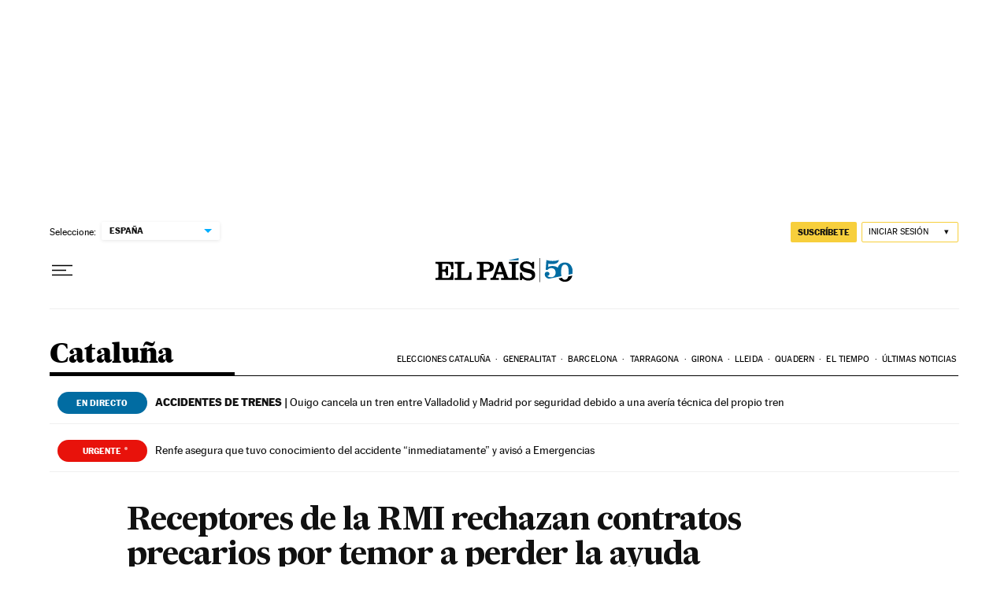

--- FILE ---
content_type: application/javascript; charset=utf-8
request_url: https://fundingchoicesmessages.google.com/f/AGSKWxVFhVeUPEF1iAEIJ-dccRMgM9Cp59D3HlZS0baajA-tVRY_woO_16qel-oJv9CkJK7ZBw8pgVNdDeL3OKf2-FM5DFjKlAqxL-0MLvuaEmrQDgSaaA6iaImkmyDG1O0ET_zyk8o=?fccs=W251bGwsbnVsbCxudWxsLG51bGwsbnVsbCxudWxsLFsxNzY5MjY5MDE2LDM2MjAwMDAwMF0sbnVsbCxudWxsLG51bGwsW251bGwsWzcsNl0sbnVsbCxudWxsLG51bGwsbnVsbCxudWxsLG51bGwsbnVsbCxudWxsLG51bGwsM10sImh0dHBzOi8vZWxwYWlzLmNvbS9jY2FhLzIwMTQvMDUvMTcvY2F0YWx1bnlhLzE0MDAzNTU4MjBfMDA3MTkxLmh0bWwiLG51bGwsW1s4LCJrNjFQQmptazZPMCJdLFs5LCJlbi1VUyJdLFsxNiwiWzEsMSwxXSJdLFsxOSwiMiJdLFsxNywiWzBdIl0sWzI0LCIiXSxbMjksImZhbHNlIl1dXQ
body_size: 104
content:
if (typeof __googlefc.fcKernelManager.run === 'function') {"use strict";this.default_ContributorServingResponseClientJs=this.default_ContributorServingResponseClientJs||{};(function(_){var window=this;
try{
var qp=function(a){this.A=_.t(a)};_.u(qp,_.J);var rp=function(a){this.A=_.t(a)};_.u(rp,_.J);rp.prototype.getWhitelistStatus=function(){return _.F(this,2)};var sp=function(a){this.A=_.t(a)};_.u(sp,_.J);var tp=_.ed(sp),up=function(a,b,c){this.B=a;this.j=_.A(b,qp,1);this.l=_.A(b,_.Pk,3);this.F=_.A(b,rp,4);a=this.B.location.hostname;this.D=_.Fg(this.j,2)&&_.O(this.j,2)!==""?_.O(this.j,2):a;a=new _.Qg(_.Qk(this.l));this.C=new _.dh(_.q.document,this.D,a);this.console=null;this.o=new _.mp(this.B,c,a)};
up.prototype.run=function(){if(_.O(this.j,3)){var a=this.C,b=_.O(this.j,3),c=_.fh(a),d=new _.Wg;b=_.hg(d,1,b);c=_.C(c,1,b);_.jh(a,c)}else _.gh(this.C,"FCNEC");_.op(this.o,_.A(this.l,_.De,1),this.l.getDefaultConsentRevocationText(),this.l.getDefaultConsentRevocationCloseText(),this.l.getDefaultConsentRevocationAttestationText(),this.D);_.pp(this.o,_.F(this.F,1),this.F.getWhitelistStatus());var e;a=(e=this.B.googlefc)==null?void 0:e.__executeManualDeployment;a!==void 0&&typeof a==="function"&&_.To(this.o.G,
"manualDeploymentApi")};var vp=function(){};vp.prototype.run=function(a,b,c){var d;return _.v(function(e){d=tp(b);(new up(a,d,c)).run();return e.return({})})};_.Tk(7,new vp);
}catch(e){_._DumpException(e)}
}).call(this,this.default_ContributorServingResponseClientJs);
// Google Inc.

//# sourceURL=/_/mss/boq-content-ads-contributor/_/js/k=boq-content-ads-contributor.ContributorServingResponseClientJs.en_US.k61PBjmk6O0.es5.O/d=1/exm=ad_blocking_detection_executable,kernel_loader,loader_js_executable/ed=1/rs=AJlcJMztj-kAdg6DB63MlSG3pP52LjSptg/m=cookie_refresh_executable
__googlefc.fcKernelManager.run('\x5b\x5b\x5b7,\x22\x5b\x5bnull,\\\x22elpais.com\\\x22,\\\x22AKsRol8IXCERz_awQVwjCaljGlyswsIX6j2fe6-VDO88L6pHhxAQ2SzDtcYnNpcGMpUD-blr-2DMqqRYx0Se4IpewnT3YT5_3pYa_9RU6-z0Rz6mbM_uvYMJ6h-z3lN4ce7WUaXkBKuHipVelBG0rT2LOx0M4JMWtQ\\\\u003d\\\\u003d\\\x22\x5d,null,\x5b\x5bnull,null,null,\\\x22https:\/\/fundingchoicesmessages.google.com\/f\/AGSKWxUKlZfrtDZ5bFQEAwLsX_5jn6SeUDkCK_-nm0LM0uPvoGdXKP2Dzqwd2So7EDxivT7XV_IWj4Xjj7QL80ySL2Wy1bi1RacOBUpHFiF75EiyJTmmZeKIBef0q0pODf__sXjOK_w\\\\u003d\\\x22\x5d,null,null,\x5bnull,null,null,\\\x22https:\/\/fundingchoicesmessages.google.com\/el\/AGSKWxUCgx6IuGl3herVLB1KreH2jDjm490Ig0Hy8gEY1q3H4n2V0emx6fx2EVTT5Q0eNPPpiADhuSGgw-IBKEc4zLqNIuTwCMG2t37-0UnfNi9TOGZKy81pM-JXheQcaZm35Lm3idc\\\\u003d\\\x22\x5d,null,\x5bnull,\x5b7,6\x5d,null,null,null,null,null,null,null,null,null,3\x5d\x5d,\x5b2,1\x5d\x5d\x22\x5d\x5d,\x5bnull,null,null,\x22https:\/\/fundingchoicesmessages.google.com\/f\/AGSKWxVf6wIJjqqowfBxEN0rFknLewdCanYC6JQAxpYWivYkl-ePq9vtQuxoKAYJEUGD2A3fO19Rmz-t5G3r-jztxDNnknoLG-HaCU0aM5JwDtLfOpgH0C5nuQvHz4oeDgYP3RSoFms\\u003d\x22\x5d\x5d');}

--- FILE ---
content_type: application/javascript; charset=utf-8
request_url: https://fundingchoicesmessages.google.com/f/AGSKWxV7ZhKB8RUEVt-xq4IFLx3-Xmx9sIPbcH0YKKLEPnvw-rDropmk88-NB4ztqjBlUV3feNzEpgpKvkCnLs50ri53-eyZx6gMNLxRjCJaKq3PkFuSThZfz03YDeP8lxCEqURWreCETUr4j6vp9aRd9X2hxEyBPlEKVB0HQxoe8LRma0QUYyiqk11Ods2i/_/adframe_/cornersmall.swf/checkm8header_/ad_server./xnxx-ads.
body_size: -1287
content:
window['bea7d9d1-f2c9-4ab4-b254-d84ced43cb80'] = true;